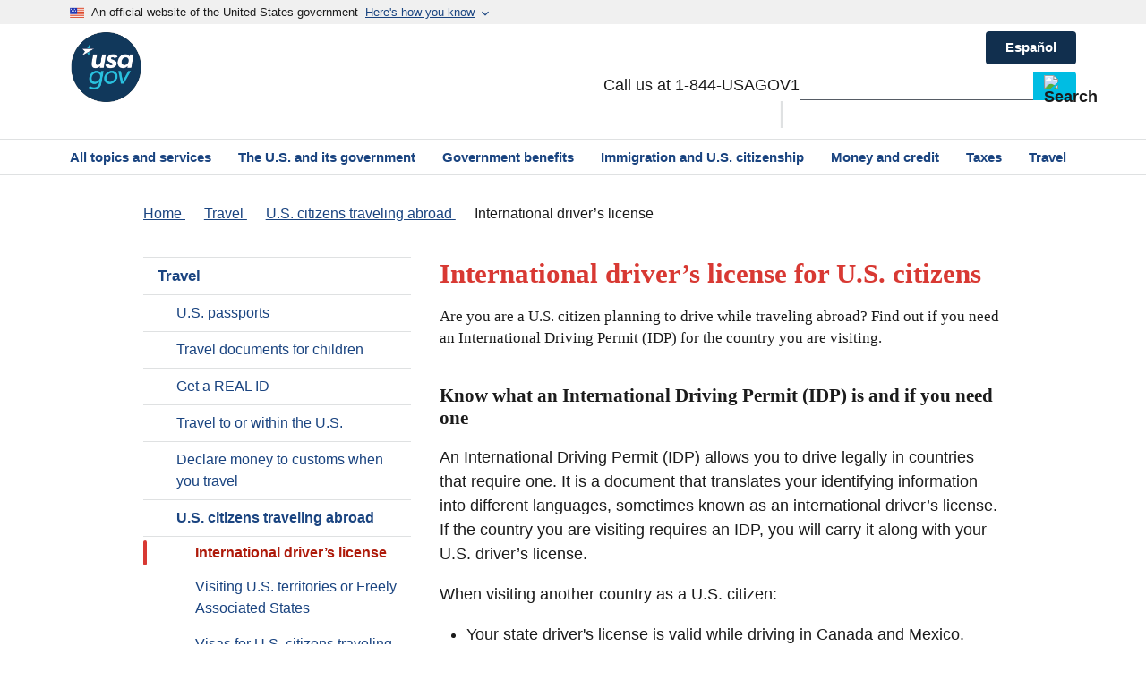

--- FILE ---
content_type: text/html
request_url: https://www.usa.gov/international-drivers-license
body_size: 9288
content:

  
<!DOCTYPE html>
<html lang="en" dir="ltr">
<head>
  <link rel="preconnect" href="https://script.crazyegg.com" crossorigin>
<link rel="preconnect" href="https://www.googletagmanager.com" crossorigin>

<meta charset="utf-8" />
<meta name="MobileOptimized" content="width" />
<meta name="HandheldFriendly" content="true" />
<meta name="viewport" content="width=device-width, initial-scale=1.0" />
<link rel="alternate" hreflang="es" href="https://www.usa.gov/es/licencia-conducir-internacional" data-type="altlang" />
<link rel="alternate" hreflang="en" href="https://www.usa.gov/international-drivers-license" data-type="conlang" />
<link rel="canonical" href="https://www.usa.gov/international-drivers-license" />



<title>International driver’s license for U.S. citizens | USAGov</title>
  <link rel="stylesheet" media="all" href="/sites/default/files/css/css_cOhfci6idzC267zPPyoqqdpdbqToJRXtKHl-ocTxR-c.css?delta=0&amp;language=en&amp;theme=usagov&amp;include=eJwdyUsKwCAMRdEN2WZJEjGEQKKD5wd3X-zkDs7FwZCgwpA0wZlrWMsYxwUUx61c1r5IvRf25y5rmpbJBv19o9fp8gFn6R2f" />
<link rel="stylesheet" media="all" href="/sites/default/files/css/css_RS0lu12kxAKVlYtiIn6qpAq__BevSHCXAmcrTugppls.css?delta=1&amp;language=en&amp;theme=usagov&amp;include=eJwdyUsKwCAMRdEN2WZJEjGEQKKD5wd3X-zkDs7FwZCgwpA0wZlrWMsYxwUUx61c1r5IvRf25y5rmpbJBv19o9fp8gFn6R2f" />

  

      
  
    <script id="taxonomy-data">
    dataLayer = [{
    "nodeID": "405",
    "language": "en",
    "homepageTest": "not_homepage",
    "basicPagesubType": "Standard Page",
    "contentType": "basic_page",
    "Page_Type": "Content Page",
    "Taxonomy_Text_1": "Home",
    "Taxonomy_Text_2": "Travel",
    "Taxonomy_Text_3": "U.S. citizens traveling abroad",
    "Taxonomy_Text_4": "International driver’s license",
    "Taxonomy_Text_5": "International driver’s license",
    "Taxonomy_Text_6": "International driver’s license",
    "Taxonomy_URL_1": "/",
    "Taxonomy_URL_2": "/travel",
    "Taxonomy_URL_3": "/travel-abroad",
    "Taxonomy_URL_4": "/international-drivers-license",
    "Taxonomy_URL_5": "/international-drivers-license",
    "Taxonomy_URL_6": "/international-drivers-license",
    "hasBenefitCategory": false
}];
  </script>
  
  <!-- Google Tag Manager -->
  <script>(function(w,d,s,l,i){w[l]=w[l]||[];w[l].push({'gtm.start':
  new Date().getTime(),event:'gtm.js'});var f=d.getElementsByTagName(s)[0],
  j=d.createElement(s),dl=l!='dataLayer'?'&l='+l:'';j.async=true;j.src=
  'https://www.googletagmanager.com/gtm.js?id='+i+dl;f.parentNode.insertBefore(j,f);
  })(window,document,'script','dataLayer','GTM-W8LW6DB');</script>
  <!-- End Google Tag Manager -->
        <meta name="description" content="If you are a U.S. citizen planning to drive while traveling abroad, know the driver’s license requirements for the country you are visiting." />
  
  <!-- Favicons -->
  <link rel="icon" href="/themes/custom/usagov/images/Favicon_USAGov.png">
  <link rel="apple-touch-icon-precomposed" href="/themes/custom/usagov/images/Favicon_USAGov.png">

  <!-- Social Media -->
  <meta property="og:url" content="https://www.usa.gov/international-drivers-license" />
  <meta property="og:type" content="website" />
  <meta property="og:title" content="International driver’s license for U.S. citizens | USAGov" />
    <meta property="og:description" content="If you are a U.S. citizen planning to drive while traveling abroad, know the driver’s license requirements for the country you are visiting." />
    <meta property="og:image" content="https://www.usa.gov/themes/custom/usagov/images/Logo_USAGov.png" />
  <meta property="og:image:secure_url" content="https://www.usa.gov/themes/custom/usagov/images/Logo_USAGov.png" />
  <meta name="referrer" content="no-referrer-when-downgrade" />
  <!-- End Social Media -->

  <script type="application/ld+json">
    {
      "@context": "https://schema.org",
      "@type": "Organization",
      "url": "https://usa.gov/",
      "logo": "https://www.usa.gov/themes/custom/usagov/images/Logo_USAGov.png"
    }
  </script>

      <script type="application/ld+json">
    {
      "@context": "https://schema.org",
      "@type": "FAQPage",
      "mainEntity": [
                {
          "@type": "Question",
          "name": "Know what an International Driving Permit (IDP) is and if you need one",
          "acceptedAnswer": {
            "@type": "Answer",
            "text": "<p>An International Driving Permit (IDP) allows you to drive legally in countries that require one. It is a document that translates your identifying information into different languages, sometimes known as an international driver’s license. If the country you are visiting requires an IDP, you will carry it along with your U.S. driver’s license.</p><p>When visiting another country as a U.S. citizen:</p><ul><li>Your state driver's license is valid while driving in Canada and Mexico.</li><li>In other countries, you may need to get an IDP for foreign drivers.</li></ul><p>Use the Department of State's website to <a href=\"https://travel.state.gov/content/travel/en/international-travel/International-Travel-Country-Information-Pages.html\">search for the country you will be visiting</a>. On that country’s page, see the \"travel and transportation\" section. It will explain your destination’s driver’s license rules for visitors.</p><p>If you are not a U.S. citizen and are traveling to the United States, <a href=\"/non-citizen-driving\">find out what identification you may need to drive legally</a>.</p>"
          }
        },
                        {
          "@type": "Question",
          "name": "How to get an International Driving Permit",
          "acceptedAnswer": {
            "@type": "Answer",
            "text": "<p>There are two official organizations authorized by the U.S. Department of State to issue IDPs:</p><ul><li>American Automobile Association (AAA). If you have a U.S. driver's license, <a href=\"https://www.aaa.com/vacation/idpf.html\">learn how to apply for an IDP online, in person, or by mail through AAA</a>.</li><li>American Automobile Touring Alliance (AATA). <a href=\"https://www.aataidp.com/idp-steps\">Complete the AATA application online</a> with your passport photo and U.S. driver's license.</li></ul><p>Be aware of other websites that claim to issue international driver’s licenses or IDPs. Many are fraudulent and may try to scam you out of money or personal information.</p>"
          }
        }        
      ]
    }
    </script>
    
</head>
<body>
  <!-- Google Tag Manager (noscript) -->
  <noscript><iframe title="GTM" sandbox src="https://www.googletagmanager.com/ns.html?id=GTM-W8LW6DB"
  height="0" width="0" style="display:none;visibility:hidden"></iframe></noscript>
  <!-- End Google Tag Manager (noscript) -->
<a href="#skip-to-h1" class="usa-skipnav usa-sr-only focusable">
 Skip to main content
</a>

      
  
	
	



<div class="usa-overlay"></div>

<header class="usa-header usa-header--extended" id="header">

			<div class="usa-banner-inner">
			
  <div>

        <section class="usa-banner" aria-label="An official website of the United States government" id="usagov-banner">
	<div class="usa-accordion">
		<div class="usa-banner__header" role="banner">
			<div class="usa-banner__inner">
				<div class="grid-col-auto">
					<img aria-hidden="true" class="usa-banner__header-flag" src="/themes/custom/usagov/images/favicon-57.png" alt="" />
				</div>
				<div class="grid-col-fill tablet:grid-col-auto"> 					<p class="usa-banner__header-text">
						An official website of the United States government
					</p>
					<p class="usa-banner__header-action usa-banner__header-action-mobile">Here&#039;s how you know</p>
					<svg xmlns="http://www.w3.org/2000/svg" height="16" viewBox="0 0 24 24" width="16" class="usa-banner_expand_arrow usa-banner__header-action">
						<path d="M0 0h24v24H0z" fill="none"/>
						<path d="M16.59 8.59L12 13.17 7.41 8.59 6 10l6 6 6-6z"/>
					</svg>
				</div>
				<button type="button" class="usa-accordion__button usa-banner__button" aria-expanded="false" aria-controls="gov-banner-default">
					<span class="usa-banner__button-text">Here&#039;s how you know</span>
					<svg xmlns="http://www.w3.org/2000/svg" height="16" viewBox="0 0 24 24" width="16" class="usa-banner_expand_arrow usa-banner__button-text">
						<path d="M0 0h24v24H0z" fill="none"/>
						<path d="M16.59 8.59L12 13.17 7.41 8.59 6 10l6 6 6-6z"/>
					</svg>
				</button>
			</div>
		</div>
		<div class="usa-banner__content usa-accordion__content" id="gov-banner-default">
			<div class="grid-row grid-gap-lg">
				<div class="usa-banner__guidance tablet:grid-col-6">
					<img class="usa-banner__icon usa-media-block__img" src="/themes/custom/usagov/assets/img/icon-dot-gov.svg" alt="" aria-hidden="true" />
					<div class="usa-media-block__body">
						<p>
							<strong>Official websites use .gov</strong><br />
							A <strong>.gov</strong> website belongs to an official government organization in the United States.
						</p>
					</div>
				</div>
				<div class="usa-banner__guidance tablet:grid-col-6">
					<img class="usa-banner__icon usa-media-block__img" src="/themes/custom/usagov/assets/img/icon-https.svg" alt="" aria-hidden="true" />
					<div class="usa-media-block__body">
						<p>
							<strong>Secure .gov websites use HTTPS</strong><br />
							A <strong>lock</strong> (
							<span class="icon-lock">
								<svg xmlns="http://www.w3.org/2000/svg" width="52" height="64" viewBox="0 0 52 64"
									class="usa-banner__lock-image"
									aria-labelledby="banner-lock-description-default">
									<title>Lock</title>
									<desc id="banner-lock-description-default">Locked padlock icon</desc>
									<path fill="#000000" fill-rule="evenodd"
									d="M26 0c10.493 0 19 8.507 19 19v9h3a4 4 0 0 1 4 4v28a4 4 0 0 1-4 4H4a4 4 0 0 1-4-4V32a4 4 0 0 1 4-4h3v-9C7 8.507 15.507 0 26 0zm0 8c-5.979 0-10.843 4.77-10.996 10.712L15 19v9h22v-9c0-6.075-4.925-11-11-11z" />
								</svg>
							</span>
							) or <strong>https://</strong> means you’ve safely connected to the .gov website. Share sensitive information only on official, secure websites.
						</p>
					</div>
				</div>
			</div>
		</div>
	</div>
</section>
<script>
	document.getElementById('gov-banner-default').setAttribute('hidden', 'until-found');
</script>
<div id="block-usagov-mobilemenublock" class="settings-tray-editable block block-usagov-menus block-usagov-mobile-menu-block" data-drupal-settingstray="editable">
  
    
      



<nav aria-label="Primary navigation" class="usa-nav usagov-mobile-menu">
  <div class="usa-nav__inner">
    <div class="usagov-mobile-menu-top">
      <div class="usagov-mobile-menu-controls">
        <a id="home-link-mobile-menu" href="/">
          <svg class="usa-icon text-base-darkest">
            <use xlink:href="/themes/custom/usagov/assets/img/sprite.svg#home"></use>
          </svg>
          Home
        </a>
        <button class="usa-nav__close">
          <svg class="usa-icon text-base-darkest">
            <use xlink:href="/themes/custom/usagov/assets/img/sprite.svg#highlight_off"></use>
          </svg>
          Close
        </button>
      </div>
      <div class="usa-nav__secondary">
        <!-- Search Bar -->
        <form id="usagov_all_gov-mobile" class="usa-search usa-search--small" action="https://search.usa.gov/search" method="get" name="usagov_all_gov-mobile" accept-charset="UTF-8" role="search">
  <label id="top-srch-mobile-menu" class="usa-sr-only" for="search-field-small-mobile-menu">Search</label>
  <input id="affiliate-mobile-menu" name="affiliate" type="hidden" value="usagov_en_internal">
  <input
      id="search-field-small-mobile-menu"
      class="usa-input text usagov-search-autocomplete ui-autocomplete-input"
      type="search"
      name="query"
      autocomplete="off"
  />
  <button class="usa-button usagov-button" type="submit">
    <img src="/themes/custom/usagov/components/searchbar/images/search--dark.svg" class="usa-search__submit-icon" alt="Search">
  </button>
</form>

        <div class="usa-nav__secondary-links">
            <div>
    <span id="top-phone-mobile-menu" class="usa-nav__secondary-item" data-contact-callout="visible">
    <a href="/phone" class="">1-844-USAGOV1</a>
</span>

  </div>

        </div>
      </div>

                                                      </div>

                        <ul class="navigation__items ancestors">
          
            
                                                  
                        
                                                                          
                                          <li class="navigation__item umbrella">
                  <a href="/travel">Travel</a>
                                                                          
                                                    </li>
              
                      
            
                        
                        
                                                                          
                                          <li class="navigation__item">
                  <a href="/travel-abroad">U.S. citizens traveling abroad</a>
                                                                          
                                                    </li>
              
                      
            
                        
                                                  
                                                                          
                                                          <li class="navigation__item">
                  <ul class="navigation__items">
                                                                                                                                    <li class="navigation__item active">
                        <a href="#">International driver’s license</a>
                      </li>
                                                                                                                                    <li class="navigation__item sibling">
                        <a href="/visit-territories">Visiting U.S. territories or Freely Associated States</a>
                      </li>
                                                                                                                                    <li class="navigation__item sibling">
                        <a href="/visas-citizens-traveling-abroad">Visas for U.S. citizens traveling abroad</a>
                      </li>
                                                                                                                                    <li class="navigation__item sibling">
                        <a href="/travel-advisory">Travel advisories and STEP</a>
                      </li>
                                                                                                                                    <li class="navigation__item sibling">
                        <a href="/trusted-traveler-program">Trusted Traveler Programs</a>
                      </li>
                                                                                                                                    <li class="navigation__item sibling">
                        <a href="/emergency-abroad">Emergency help for Americans abroad</a>
                      </li>
                                                                                                                                    <li class="navigation__item sibling">
                        <a href="/authenticate-us-document">Authenticate an official document</a>
                      </li>
                                      </ul>
                </li>
              
                              </ul>
          
  </div>
</nav>

  </div>


        
    
  </div>



		</div>
	
	                  <div class="usa-navbar">
	<div class="usa-logo" id="extended-logo">
		<em class="usa-logo-text">
			<a href="/" title="USAGov Logo">
				<img
					src="/themes/custom/usagov/images/USAGov_logo_51px.png"
					srcset="/themes/custom/usagov/images/USAGov_Logo_80px.png 80w,
									/themes/custom/usagov/images/USAGov_Logo_51px.png 51w"
					sizes="(min-width: 1024px) 80px, 51px"
					alt="USAGov Logo">
			</a>
		</em>
	</div>

	<div class="navbar-right">
    
            
    	
                          
			<a href="/es/licencia-conducir-internacional" class="usa-button language-link" hreflang="es" role="button">Español</a>
		      		<button class="usa-menu-btn">Menu</button>
		<div class="usa-nav__secondary">
			<div class="usa-nav__secondary-links">
          <div>
    <span id="top-phone" class="usa-nav__secondary-item" data-contact-callout="visible">
    <a href="/phone" style="white-space: nowrap;">Call us at 1-844-USAGOV1</a>
</span>

  </div>

			</div>
			<!-- Search Bar -->
			<form id="usagov_all_gov-desktop" class="usa-search usa-search--small" action="https://search.usa.gov/search" method="get" name="usagov_all_gov-desktop" accept-charset="UTF-8" role="search">
  <label id="top-srch" class="usa-sr-only" for="search-field-small">Search</label>
  <input id="affiliate" name="affiliate" type="hidden" value="usagov_en_internal">
  <input
      id="search-field-small"
      class="usa-input text usagov-search-autocomplete ui-autocomplete-input"
      type="search"
      name="query"
      autocomplete="off"
  />
  <button class="usa-button" type="submit">
    <img src="/themes/custom/usagov/components/searchbar/images/search--dark.svg" class="usa-search__submit-icon" alt="Search">
  </button>
</form>

		</div>
	</div>
</div>
<nav aria-label="Primary navigation" class="usa-nav">
	<div class="usa-nav__inner">
		<button class="usa-nav__close">
			<img src="/themes/custom/usagov/assets/img/usa-icons/close.svg" alt="Close"/>
		</button>
		<ul class="usa-nav__primary usa-accordion">
			<li class="usa-nav__primary-item usa-nav___primary-item-smaller-padding">
      <a href="/#all-topics-header" class="usa-nav__link">
				<span>All topics and services</span>
			</a>
		</li>
			<li class="usa-nav__primary-item usa-nav___primary-item-smaller-padding">
      <a href="/about-the-us" class="usa-nav__link">
				<span>The U.S. and its government</span>
			</a>
		</li>
			<li class="usa-nav__primary-item usa-nav___primary-item-smaller-padding">
      <a href="/benefits" class="usa-nav__link">
				<span>Government benefits</span>
			</a>
		</li>
			<li class="usa-nav__primary-item usa-nav___primary-item-smaller-padding">
      <a href="/immigration-and-citizenship" class="usa-nav__link">
				<span>Immigration and U.S. citizenship</span>
			</a>
		</li>
			<li class="usa-nav__primary-item usa-nav___primary-item-smaller-padding">
      <a href="/money" class="usa-nav__link">
				<span>Money and credit</span>
			</a>
		</li>
			<li class="usa-nav__primary-item usa-nav___primary-item-smaller-padding">
      <a href="/taxes" class="usa-nav__link">
				<span>Taxes</span>
			</a>
		</li>
			<li class="usa-nav__primary-item usa-nav___primary-item-smaller-padding">
      <a href="/travel" class="usa-nav__link">
				<span>Travel</span>
			</a>
		</li>
	</ul>

	</div>
</nav>
          		
		
</header>


  	<main class="main-content usa-layout-docs usa-section " id="main-content" data-pagetype="Standard Page">
  		
		<div class="grid-container">
											<div class="grid-row breadcrumb-spacing">
					  <div>
    <div id="block-usagov-breadcrumbs" class="settings-tray-editable block block-system block-system-breadcrumb-block" data-drupal-settingstray="editable">
  
    
      

<nav class="margin-top-neg-3
        mobile-lg:margin-top-2
        tablet:margin-top-neg-3
        desktop:margin-top-0
        margin-bottom-2"
    aria-label="Breadcrumb">

    <ol class="usa-breadcrumb__list" itemscope itemtype="http://schema.org/BreadcrumbList">
                    <li class="usa-breadcrumb__list-item "
                itemprop="itemListElement" itemscope itemtype="http://schema.org/ListItem"
            >                <a href="/" class="usa-breadcrumb__link" itemprop="item">
                    <span itemprop="name">Home</span>
                </a>
                                <meta itemprop="position" content="1" />
            </li>
                    <li class="usa-breadcrumb__list-item "
                itemprop="itemListElement" itemscope itemtype="http://schema.org/ListItem"
            >                <a href="/travel" class="usa-breadcrumb__link" itemprop="item">
                    <span itemprop="name">Travel</span>
                </a>
                                <meta itemprop="position" content="2" />
            </li>
                    <li class="usa-breadcrumb__list-item "
                itemprop="itemListElement" itemscope itemtype="http://schema.org/ListItem"
            >                <a href="/travel-abroad" class="usa-breadcrumb__link" itemprop="item">
                    <span itemprop="name">U.S. citizens traveling abroad</span>
                </a>
                                <meta itemprop="position" content="3" />
            </li>
                    <li class="usa-breadcrumb__list-item usa-breadcrumb__currrent"
                itemprop="itemListElement" itemscope itemtype="http://schema.org/ListItem"
            >                <span itemprop="name">International driver’s license</span>
                                <meta itemprop="position" content="4" />
            </li>
            </ol>
</nav>


  </div>

  </div>

				</div>
				
								
				<div class="">
					<div data-drupal-messages-fallback class="hidden"></div>


				</div>

											
			<div class="grid-row grid-gap">
                              <aside class="usa-layout-docs__sidenav desktop:grid-col-4 layout-sidebar-first">
              <div id="block-usagov-leftmenusidebarblock" class="settings-tray-editable block block-usagov-menus block-usagov-sidebarfirst-block" data-drupal-settingstray="editable">
  
    
      

<nav aria-label="Secondary">
  <ul class="usa-sidenav">
      
  <li class="usa-sidenav__item">

          <a href="/travel" class="active-trail">
        Travel
      </a>
    
          <ul class="usa-sidenav__sublist">
                    
  <li class="usa-sidenav__item">

          <a href="/passport">
        U.S. passports
      </a>
    
        
  </li>

                    
  <li class="usa-sidenav__item">

          <a href="/travel-documents-children">
        Travel documents for children
      </a>
    
        
  </li>

                    
  <li class="usa-sidenav__item">

          <a href="/real-id">
        Get a REAL ID
      </a>
    
        
  </li>

                    
  <li class="usa-sidenav__item">

          <a href="/travel-to-within-us">
        Travel to or within the U.S.
      </a>
    
        
  </li>

                    
  <li class="usa-sidenav__item">

          <a href="/travel-money">
        Declare money to customs when you travel
      </a>
    
        
  </li>

                    
  <li class="usa-sidenav__item">

          <a href="/travel-abroad" class="active-trail">
        U.S. citizens traveling abroad
      </a>
    
          <ul class="usa-sidenav__sublist">
                    
  <li class="usa-sidenav__item">

          <div class="active-trail usa-current">
        <p class="usa-sr-only">current page</p>
        International driver’s license
      </div>
    
        
  </li>

                    
  <li class="usa-sidenav__item">

          <a href="/visit-territories">
        Visiting U.S. territories or Freely Associated States
      </a>
    
        
  </li>

                    
  <li class="usa-sidenav__item">

          <a href="/visas-citizens-traveling-abroad">
        Visas for U.S. citizens traveling abroad
      </a>
    
        
  </li>

                    
  <li class="usa-sidenav__item">

          <a href="/travel-advisory">
        Travel advisories and STEP
      </a>
    
        
  </li>

                    
  <li class="usa-sidenav__item">

          <a href="/trusted-traveler-program">
        Trusted Traveler Programs
      </a>
    
        
  </li>

                    
  <li class="usa-sidenav__item">

          <a href="/emergency-abroad">
        Emergency help for Americans abroad
      </a>
    
        
  </li>

                    
  <li class="usa-sidenav__item">

          <a href="/authenticate-us-document">
        Authenticate an official document
      </a>
    
        
  </li>

              </ul>
        
  </li>

                    
  <li class="usa-sidenav__item">

          <a href="/travel-documents-foreign-citizens">
        Travel documents for foreign citizens returning to the U.S.
      </a>
    
        
  </li>

              </ul>
        
  </li>

  </ul>
</nav>



  </div>

            </aside>
                  
				<div class="usa-layout-docs__main usa-prose desktop:grid-col-8">
                        
      <h1 class="text-red-50" id="skip-to-h1" >
<span>International driver’s license for U.S. citizens</span>
 </h1>
  <div id="block-usagov-content" class="block block-system block-system-main-block">
  
    
      
	

	
		

	
	<div class="content-wrapper">
		        
        <div class="usa-prose">
        <p class="usa-intro font-serif-md">
            Are you are a U.S. citizen planning to drive while traveling abroad? Find out if you need an International Driving Permit (IDP) for the country you are visiting.
        </p>
    </div>
        
            <div class="usa-prose body-copy"><h2><strong>Know what an International Driving Permit (IDP) is and if you need one</strong></h2><p>An International Driving Permit (IDP) allows you to drive legally in countries that require one. It is a document that translates your identifying information into different languages, sometimes known as an international driver’s license. If the country you are visiting requires an IDP, you will carry it along with your U.S. driver’s license.</p><p>When visiting another country as a U.S. citizen:</p><ul><li>Your state driver's license is valid while driving in Canada and Mexico.</li><li>In other countries, you may need to get an IDP for foreign drivers.</li></ul><p>Use the Department of State's website to <a href="https://travel.state.gov/content/travel/en/international-travel/International-Travel-Country-Information-Pages.html">search for the country you will be visiting</a>. On that country’s page, see the "travel and transportation" section. It will explain your destination’s driver’s license rules for visitors.</p><p>If you are not a U.S. citizen and are traveling to the United States, <a href="/non-citizen-driving">find out what identification you may need to drive legally</a>.</p><h2><strong>How to get an International Driving Permit</strong></h2><p>There are two official organizations authorized by the U.S. Department of State to issue IDPs:</p><ul><li>American Automobile Association (AAA). If you have a U.S. driver's license, <a href="https://www.aaa.com/vacation/idpf.html">learn how to apply for an IDP online, in person, or by mail through AAA</a>.</li><li>American Automobile Touring Alliance (AATA). <a href="https://www.aataidp.com/idp-steps">Complete the AATA application online</a> with your passport photo and U.S. driver's license.</li></ul><p>Be aware of other websites that claim to issue international driver’s licenses or IDPs. Many are fraudulent and may try to scam you out of money or personal information.</p></div>
      
    	</div>

  </div>



<div class="views-element-container settings-tray-editable block block-views block-views-blockwizard-step-test-block-1" id="block-views-block-wizard-step-test-block-1" data-drupal-settingstray="editable">
  
    
      <div><div class="js-view-dom-id-ca1442ab44c16806b4d1f6122d9c0c1cdcacd9b1c107ef9e700339509254791d">
  
  
  

  
  
  

    

  
  

  
  
</div>
</div>

  </div>


          
                      <div class="additional_body_info">
              
                                  <p id="last-updated">LAST UPDATED: 
                                                                                      November 13, 2025

                  </p>
                              
              
                                        
        <div id="sm-share">
                <span id="share-page">SHARE THIS PAGE:</span>
                <div class="share-icons">
                        <a aria-labelledby="share-page fb" href="https://www.facebook.com/sharer/sharer.php?u=https://www.usa.gov/international-drivers-license&amp;v=3">
                                <div class="share-icon-div">
                                        <img class="share-icon" id="fb" src="/themes/custom/usagov/images/social-media-icons/Facebook_Icon.svg" alt="Facebook"/>
                                </div>
                        </a>
                        <a aria-labelledby="share-page twr" href="https://twitter.com/intent/tweet?source=webclient&amp;text=https://www.usa.gov/international-drivers-license">
                                <div class="share-icon-div">
                                        <img class="share-icon" id="twr" src="/themes/custom/usagov/images/social-media-icons/X_Twitter_Icon.svg?version=2" alt="X Twitter USAGov"/>
                                </div>
                        </a>
                        <a aria-labelledby="share-page em" href="mailto:?subject=https://www.usa.gov/international-drivers-license">
                                <div class="share-icon-div">
                                        <img class="share-icon" id="em" src="/themes/custom/usagov/images/social-media-icons/Email_Icon.svg?version=2" alt="Email"/>
                                </div>
                        </a>
                </div>
        </div>

        
                <div class="border-top-05  border-base-lightest"></div>
                        <div>
    <div id="question-box" data-contact-callout="visible">
   <div class="usa-prose border-left-1 padding-left-205 border-cyan-10 margin-top-8 margin-bottom-9 padding-bottom-2">
      <h2 class="font-family-heading margin-top-0">
         Have a question?
      </h2>
      <p>Ask a real person any government-related question for free. They will get you the answer or let you know where to find it.</p>
      <div class="grid-row grid-gap">
         <div class="tablet:grid-col-4 margin-bottom-2">
            <a class="question-icon" href="/phone">
            <img class="chat-icon" src="/themes/custom/usagov/images/ICONS_talk.png" alt="talk icon">
            Call USAGov
            </a>
         </div>
         <div class="tablet:grid-col-8">
            <a class="question-icon" href="/chat">
            <img class="chat-icon" src="/themes/custom/usagov/images/ICONS_chat.png" alt="chat icon">
            Chat with USAGov
            </a>
         </div>
      </div>
   </div>
</div>

  </div>


              <div id="pagesurvey-qual-container"></div>
            </div>
          
				</div>
											</div>
		</div>

		<a id="back-to-top" href="#main-content" aria-label="Back to top">
			Top
		</a>

	</main>


  <footer class="usa-footer usa-footer--big">
			


<div class="usa-footer__primary-section">
	<div class="grid-container">
		<div class="grid-row grid-gap">
			<div class="tablet:grid-col-12">
				<nav class="usa-footer__nav" aria-label="Footer navigation">
					<div class="grid-row grid-gap-4">
																			<div class="mobile-lg:grid-col-6 desktop:grid-col-3">
					<section class=" usa-footer__primary-content usa-footer__primary-content--collapsible ">
						<h3 class="usa-gov-footer__primary-link">Government information</h3>
												<ul class="usa-list usa-list--unstyled">
																					<li class="usa-footer__secondary-link">
						<a href="/#all-topics-header">All topics and services</a>
					</li>
																			<li class="usa-footer__secondary-link">
						<a href="/agency-index">Directory of U.S. government agencies and departments</a>
					</li>
																			<li class="usa-footer__secondary-link">
						<a href="/branches-of-government">Branches of government</a>
					</li>
									
						</ul>
					</section>
				</div>
															<div class="mobile-lg:grid-col-6 desktop:grid-col-3">
					<section class=" usa-footer__primary-content usa-footer__primary-content--collapsible ">
						<h3 class="usa-gov-footer__primary-link">About us</h3>
												<ul class="usa-list usa-list--unstyled">
																					<li class="usa-footer__secondary-link">
						<a href="/about">About USAGov</a>
					</li>
																			<li class="usa-footer__secondary-link">
						<a href="/privacy-security">Privacy and security policies</a>
					</li>
																			<li class="usa-footer__secondary-link">
						<a href="/accessibility-policy">Accessibility policy</a>
					</li>
																			<li class="usa-footer__secondary-link">
						<a href="/site-issue-report-form">Report a website issue</a>
					</li>
																			<li class="usa-footer__secondary-link">
						<a href="/website-analytics/">Website usage data</a>
					</li>
									
						</ul>
					</section>
				</div>
															<div class="mobile-lg:grid-col-6 desktop:grid-col-3">
					<section class=" usa-footer__primary-content usa-footer__primary-content--collapsible ">
						<h3 class="usa-gov-footer__primary-link">For federal agencies</h3>
												<ul class="usa-list usa-list--unstyled">
																					<li class="usa-footer__secondary-link">
						<a href="/partner-with-usagov">Partner with us</a>
					</li>
																			<li class="usa-footer__secondary-link">
						<a href="https://blog.usa.gov/">Read our blog</a>
					</li>
									
						</ul>
					</section>
				</div>
															<div class="mobile-lg:grid-col-6 desktop:grid-col-3">
					<section class=" usa-footer__primary-content usa-footer__primary-content--collapsible ">
						<h3 class="usa-gov-footer__primary-link">For media</h3>
												<ul class="usa-list usa-list--unstyled">
																					<li class="usa-footer__secondary-link">
						<a href="/outreach">USAGov Outreach</a>
					</li>
																			<li class="usa-footer__secondary-link">
						<a href="/features">Feature articles</a>
					</li>
									
						</ul>
					</section>
				</div>
						
					</div>
				</nav>
			</div>
                        <!-- Email form was removed in USAGOV-2374 -->
		</div>
	</div>
</div>
<script src="/themes/custom/usagov/scripts/newFooter.js" defer></script>


		
<div class="usa-footer__secondary-section">
	<div class="grid-container">
		<div class="grid-row grid-gap">
			<div class="usa-footer__logo grid-row mobile-lg:grid-col-6">
          <div>
    <div id="footer-phone" data-contact-callout="visible">
   <div class="mobile-lg:grid-col-auto">
      <h4 class="usa-footer__logo-heading">USAGov Contact Center</h4>
   </div>
   <div class="mobile-lg:grid-col-auto">
      <p class="footer-question">Ask USA.gov a question at</p>
      <address class="usa-footer__address">
         <div class="usa-footer__contact-info">
            <a href="/phone">1-844-USAGOV1 (1-844-872-4681)</a>
         </div>
      </address>
   </div>
</div>

  </div>

			</div>
			<div class="usa-footer__contact-links mobile-lg:grid-col-6">
				<div class="footer-social-block">
					<!-- Social Media icons were removed in USAGOV-2374 -->
				</div>
			</div>
		</div>
	</div>
</div>

	
  

<div class="usa-identifier">
  <section class="usa-identifier__section usa-identifier__section--usagov" aria-label="USAGov is the official guide to government information and services">
    <div class="usa-identifier__container">
		<section class="usa-identifier__identity" aria-label="An official website of the U.S. General Services Administration">
      <p class="usa-identifier__identity-disclaimer">USAGov is the official guide to government information and services</p>
    	<p class="usa-identifier__identity-disclaimer">An official website of the <a href="https://www.gsa.gov/">U.S. General Services Administration</a></p>
		</section>
    </div>
  </section>
  <nav class="usa-identifier__section usa-identifier__section--required-links" aria-label="Important links">
    <div class="usa-identifier__container">
      <ul class="usa-identifier__required-links-list">
        <li class="usa-identifier__required-links-item">
          <a href="https://www.gsa.gov/website-information/accessibility-statement?footer=" class="usa-identifier__required-link usa-link">
            GSA accessibility support
          </a>
        </li>
        <li class="usa-identifier__required-links-item">
          <a href="https://www.gsa.gov/website-information/website-policies#privacy" class="usa-identifier__required-link usa-link">
            GSA privacy policy
          </a>
        </li>
        <li class="usa-identifier__required-links-item">
          <a href="https://www.gsa.gov/reference/freedom-of-information-act-foia" class="usa-identifier__required-link usa-link">
            FOIA requests
          </a>
        </li>
      </ul>
    </div>
  </nav>
</div>
</footer>

  

<script type="application/json" data-drupal-selector="drupal-settings-json">{"path":{"baseUrl":"\/","pathPrefix":"","currentPath":"node\/405","currentPathIsAdmin":false,"isFront":false,"currentLanguage":"en"},"pluralDelimiter":"\u0003","suppressDeprecationErrors":true,"top_nav_menu":[{"\/#all-topics-header":"usa-nav__topics"},{"\/about-the-us":"usa-nav__about"},{"\/money":"usa-nav__money"},{"\/laws-and-legal-issues":"usa-nav__law"},{"\/scams-and-fraud":"usa-nav__scams"},{"\/benefits":"usa-nav_benefits"},{"\/housing-help":"usa-nav_housing"},{"\/immigration-and-citizenship":null},{"\/taxes":"usa-nav_taxes"},{"\/travel":"usa-nav_travel"},{"\/voting-and-elections":null}],"user":{"uid":0,"permissionsHash":"7305919e0d31d85b27a57f0f58e02d77182231e92328f41207eaf2e6537ef320"}}</script>
<script src="/sites/default/files/js/js_5z5nNJLKhU-zlLo9KhbhMWUiPh1kZu6SSRD7ZukkwQQ.js?scope=footer&amp;delta=0&amp;language=en&amp;theme=usagov&amp;include=eJx1i0EOwjAMBD9Emz9wQ-IPlpsYE0jsynGL2tcTUThy3JnZqEYhap1VSLyNS0PWdRgaocX7hHY6SOCiE5ah-Vay8I8W3LerYjrzpSLTF4PrDIJrZvSsApVkCf8VPFo_vlKD-KSUXQ2yOLF9knAojFEt9T3eTLuV9AYiJkrD"></script>
<script src="/modules/contrib/uswds_ckeditor_integration/js/aftermarket/uswds_accordion.js?t96ygz"></script>

  

<!-- Needed_for_USA.gov_uptime_check -->

<script>
  // Set a variable for our button element.
const scrollToTopButton = document.getElementById('back-to-top');

// Let's set up a function that shows our scroll-to-top button if we scroll beyond the height of the initial window.
const scrollFunc = () => {
  // Get the current scroll value
  let y = window.scrollY;

  // If the scroll value is greater than the window height, let's add a class to the scroll-to-top button to show it!
  if (y > 500) {
    scrollToTopButton.className = "stuck";
  } else {
    scrollToTopButton.className = "";
  }
};

window.addEventListener("scroll", scrollFunc);

const scrollToTop = () => {
  // Let's set a variable for the number of pixels we are from the top of the document.
  const c = document.documentElement.scrollTop || document.body.scrollTop;

  // If that number is greater than 0, we'll scroll back to 0, or the top of the document.
  // We'll also animate that scroll with requestAnimationFrame:
  // https://developer.mozilla.org/en-US/docs/Web/API/window/requestAnimationFrame
  if (c > 0) {
    window.requestAnimationFrame(scrollToTop);
    // ScrollTo takes an x and a y coordinate.
    // Increase the '10' value to get a smoother/slower scroll!
    window.scrollTo(0, c - c / 10);
  }
};

// When the button is clicked, run our ScrolltoTop function above!
// scrollToTopButton.onclick = function(e) {
 // e.preventDefault();
// scrollToTop();
// }

</script>

<!-- siteimprove usability -->
<script>
	/*<![CDATA[*/
	(function() {
	var sz = document.createElement('script'); sz.type = 'text/javascript'; sz.async = true;
	sz.src = '//siteimproveanalytics.com/js/siteanalyze_51567.js';
	var s = document.getElementsByTagName('script')[0]; s.parentNode.insertBefore(sz, s);
	})();
	/*]]>*/
</script>
<!-- end siteimprove usability -->

<!-- begin code to remove tabindex from survey -->
<script>
  document.querySelectorAll(".usa-accordion__content").forEach((accordionContent) => {
    accordionContent.onbeforematch = () => {
      //accordionContent.removeAttribute("hidden");
      document.querySelector("[aria-controls='"+accordionContent.id+"']").setAttribute("aria-expanded", "true");
    };

  });
	// Select the node that will be observed for mutations
	//<![CDATA[
	var targetNode = document.getElementById('main-content');
	// Options for the observer (which mutations to observe)
	var config = { attributes: true, childList: true, subtree: true };

	// Callback function to execute when mutations are observed
	var callback = function(mutationsList, observer) {
		// Use traditional 'for loops' for IE 11
		for(let mutation of mutationsList) {
			if (mutation.type === 'childList') {
				// console.log('A child node has been added or removed.');
				document.querySelector(".QSIUserDefinedHTML")?.children[0].removeAttribute("tabindex");
				// Later, you can stop observing
				//observer.disconnect();
			}else if (mutation.type === 'attributes') {
				//console.log('The ' + mutation.attributeName + ' attribute was modified.');
				document.querySelectorAll(".usa-accordion__content[hidden='']").forEach((hiddenAccordion) => {
          hiddenAccordion.setAttribute("hidden", "until-found");
        });
			}
		}
	};

	// Create an observer instance linked to the callback function
	var observer = new MutationObserver(callback);

	// Start observing the target node for configured mutations
	observer.observe(targetNode, config);
	//]]>
	</script>
<!-- end code to remove tabindex from survey  -->

<!-- Needed_for_USA.gov_uptime_check -->
<script src="/themes/custom/usagov/scripts/modifyMobileNav.js"></script>
</body>
</html>
